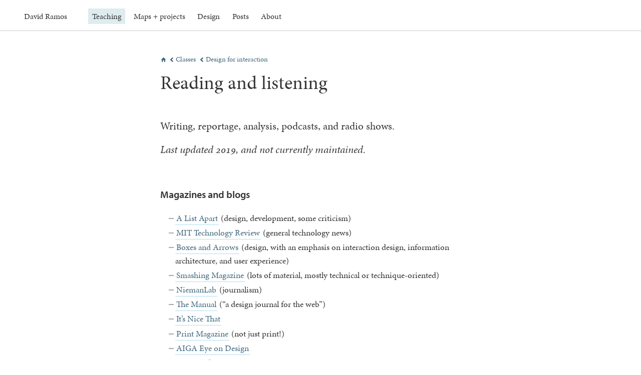

--- FILE ---
content_type: text/html
request_url: http://imaginaryterrain.com.s3-website-us-east-1.amazonaws.com/classes/interaction/reading/
body_size: 7511
content:
<!doctype html>
<html lang="en">
<head>
	<meta charset="utf-8">
	<meta http-equiv="X-UA-Compatible" content="IE=edge,chrome=1">

	
		<title>David Ramos / Reading and listening</title>
	
	
	<meta name="author" content="David Ramos">

	<meta name="viewport" content="width=device-width,initial-scale=1">
	<link rel="stylesheet" href="/v3/css/style.css">
	<link rel="stylesheet" href="/v3/fonts/ss-standard.css">
	<link rel="stylesheet" href="/v3/fonts/ss-social.css">
	<script src="https://code.jquery.com/jquery-3.2.1.min.js"></script>

	<!-- typekit -->
	<script type="text/javascript" src="https://use.typekit.com/ecb5ajb.js"></script>
	<script type="text/javascript">try{Typekit.load();}catch(e){}</script>

	

</head>

<body class="t_standard  ">

	<div id="skip">
		<a href="#content">skip to content</a>
	</div>
	
	
	<nav class="global">
		<ul class="global__bd" id="global__bd">
			<li class="navlinkhome"><a href="/">David Ramos</a></li>
			<li class=" navlinkactive "><a href="/classes">Teaching</a></li>
			<li class=" navlink "><a href="/projects">Maps + projects</a></li>
			<li class=" navlink "><a href="/portfolio">Design</a></li>
			<li class=" navlink "><a href="/c">Posts</a></li>
			<li class=" navlink "><a href="/about">About</a></li>
			<li class="navlinkhideshow" id="global__show"><a href="#">show menu</a></li>
			<li class="navlinkhideshow" id="global__hide"><a href="#">hide menu</a></li>
		</ul>
	</nav>
	




<main id="content">

<header>
	 
<nav class="mini-nav">

	<a href="/" class="mini-nav__link">
		<i class="ss-icon ss-standard mini-nav__icon">&#x2302;</i>
	</a>

	
	
	
	

	
	

	
	
	
	
	
	<a href="../../" class="mini-nav__link">
		<i class="ss-icon ss-standard mini-nav__icon">&#x25C5;</i>
		Classes
	</a>
	

	<a href="../" class="mini-nav__link">
		<i class="ss-icon ss-standard mini-nav__icon">&#x25C5;</i>
		Design for interaction
	</a>

</nav>
 
	<h1>
		
			Reading and listening
		
	</h1>
</header>

<p class="intro">Writing, reportage, analysis, podcasts, and radio shows.</p>

<p class="intro">
<em>Last updated 2019, and not currently maintained.</em>
</p>

<h3 id="magazines-and-blogs">Magazines and blogs</h3>

<ul>
  <li><a href="http://www.alistapart.com">A List Apart</a> (design, development, some criticism)</li>
  <li><a href="http://www.technologyreview.com">MIT Technology Review</a> (general technology news)</li>
  <li><a href="http://boxesandarrows.com">Boxes and Arrows</a> (design, with an emphasis on interaction design, information architecture, and user experience)</li>
  <li><a href="http://www.smashingmagazine.com">Smashing Magazine</a> (lots of material, mostly technical or technique-oriented)</li>
  <li><a href="http://www.niemanlab.org">NiemanLab</a> (journalism)</li>
  <li><a href="https://themanual.org/read">The Manual</a> (“a design journal for the web”)</li>
  <li><a href="https://www.itsnicethat.com">It&rsquo;s Nice That</a></li>
  <li><a href="http://www.printmag.com">Print Magazine</a> (not just print!)</li>
  <li><a href="https://eyeondesign.aiga.org">AIGA Eye on Design</a></li>
  <li><a href="https://designobserver.com">Design Observer</a></li>
  <li><a href="https://www.reddit.com/r/webdev/">r/webdev</a></li>
  <li><a href="https://www.designernews.co">Designer News</a></li>
</ul>

<h3 id="radiopodcasts">Radio/podcasts</h3>

<ul>
  <li><a href="http://99percentinvisible.org">99% Invisible</a> (radio series about design, by Roman Mars)</li>
  <li><a href="https://gimletmedia.com/show/reply-all/">Reply All</a> (podcast by PJ Vogt and Alex Goldman)</li>
  <li><a href="http://www.wnyc.org/shows/notetoself/">Note to Self</a> (podcast and radio show by Manoush Zomorodi)</li>
  <li><a href="https://workingfile.co">Working File</a> (&ldquo;a podcast about design practice and its relationship to the world&rdquo;)</li>
  <li><a href="http://scratchingthesurface.fm">Scratching the Surface</a> (podcast interviews about “the intersection of criticism and practice for graphic designers,” hosted by Jarrett Fuller)</li>
  <li><a href="http://www.zeldman.com/category/the-big-web-show/">The Big Web Show</a> (podcast by Jeffrey Zeldman; interviews with luminaries)</li>
  <li><a href="http://5by5.tv/webahead">The Web Ahead</a> (podcast by Jen Simmons; shows about web technology)</li>
  <li><a href="http://www.throughprocess.com">Through Process</a> (podcast by Joshua Namdev Hardisty and Mitch Goldstein)</li>
</ul>

<h3 id="designtechnology-writers">Design/technology writers</h3>

<ul>
  <li><a href="http://bobulate.com">Liz Danzico</a></li>
  <li><a href="http://www.zeldman.com">Jeffrey Zeldman</a></li>
  <li><a href="http://frankchimero.com">Frank Chimero</a></li>
  <li><a href="http://www.awalkerinla.com">Alissa Walker</a></li>
  <li><a href="http://ia.net/blog">Information Architects Inc. blog</a></li>
  <li><a href="http://daringfireball.net">John Gruber</a></li>
  <li><a href="http://craigmod.com">Craig Mod</a></li>
  <li><a href="http://www.lukew.com/ff/">Luke Wroblewski</a></li>
  <li><a href="https://www.schneier.com">Bruce Schneier</a> (digital security and privacy)</li>
  <li><a href="http://www.printmag.com/daily-heller/">Daily Heller</a></li>
  <li><a href="https://kottke.org">Kottke.org</a></li>
  <li><a href="http://jasonsantamaria.com">Jason Santa Maria</a></li>
  <li><a href="http://www.zeldman.com">Jeffrey Zeldman</a></li>
  <li><a href="https://rachelandrew.co.uk/archives">Rachel Andrew</a></li>
  <li><a href="https://www.subtraction.com">Subtraction</a></li>
  <li><a href="https://frankchimero.com">Frank Chimero</a></li>
  <li><a href="https://www.nytimes.com/column/zeynep-tufekci">Zeynep Tufekci</a> (technology and privacy)</li>
</ul>


</main>


<!-- main footer -->
<footer class="footer">
	<hr> <!-- this footer contains an HR -->
	<div class="footer__bd">			
		<ul>
			
			
			<li><a href="/newsletter">newsletter signup</a></li>
			<li><a href="mailto:hello@imaginaryterrain.com">hello@imaginaryterrain.com</a></li>
			<li><a href="https://bsky.app/profile/imagineterrain.bsky.social">@imagineterrain.bsky.social</a></li>
			
			
			<li><a href="#top"><i class="ss-icon ss-standard">&#xF500;</i> top</a></li>
		</ul>
	</div>
</footer>

<script type="text/javascript">

	/*
  var _gaq = _gaq || [];
  _gaq.push(['_setAccount', 'UA-599516-8']);
  _gaq.push(['_trackPageview']);

  (function() {
	var ga = document.createElement('script'); ga.type = 'text/javascript'; ga.async = true;
	ga.src = ('https:' == document.location.protocol ? 'https://ssl' : 'http://www') + '.google-analytics.com/ga.js';
	var s = document.getElementsByTagName('script')[0]; s.parentNode.insertBefore(ga, s);
  })();
  */

  /* global navbar -------------------------- */

  /* for small screens, hide global navbar */
 $(document).ready(function() {
	 if ($(window).width() <=700){
		 $('.navlinkhome, .navlinkactive').addClass('global__breadcrumblike');
		 $('.navlink, #global__hide').hide(0);	 // hide LIs w empty class attr	 
		 $('#global__show').show(0);
	 }
 });

 /* show global navbar if clicked */
  $("#global__show a").click(function() {
	  $('.navlinkhome, .navlinkactive').removeClass('global__breadcrumblike');
	  $('.navlink, #global__hide').show(200);
	  $('#global__show').hide(200);
  });

  /* hide global navbar if clicked */
  $("#global__hide a").click(function() {
	  $('.navlinkhome, .navlinkactive').addClass('global__breadcrumblike');
	  $('.navlink, #global__hide').hide(200);
	  $('#global__show').show(200);
  });

</script>










</body>
</html>



--- FILE ---
content_type: text/css
request_url: http://imaginaryterrain.com.s3-website-us-east-1.amazonaws.com/v3/css/style.css
body_size: 48103
content:
article,aside,details,figcaption,figure,footer,header,hgroup,nav,section{display:block}audio,canvas,video{display:inline-block;*display:inline;*zoom:1}audio:not([controls]){display:none}[hidden]{display:none}html{font-size:100%;overflow-y:scroll;-webkit-text-size-adjust:100%;-ms-text-size-adjust:100%}body{margin:0;font-size:13px;line-height:1.5}body,button,input,select,textarea{font-family:sans-serif;color:#222}::-moz-selection{background:#4e729d;color:#fff;text-shadow:none}::selection{background:#4e729d;color:#fff;text-shadow:none}a{color:#00e}a:visited{color:#551a8b}a:hover{color:#06e}a:focus{outline:thin dotted}a:hover,a:active{outline:0}abbr[title]{border-bottom:1px dotted}b,strong{font-weight:bold}dfn{font-style:italic}hr{display:block;height:1px;border:0;border-top:1px solid #ccc;margin:1em 0;padding:0}ins{background:#ff9;color:#000;text-decoration:none}mark{background:#ff0;color:#000;font-style:italic;font-weight:bold}pre,code,kbd,samp{font-family:monospace,monospace;_font-family:"courier new",monospace;font-size:1em}pre{white-space:pre;white-space:pre-wrap;word-wrap:break-word}q{quotes:none}q:before,q:after{content:"";content:none}small{font-size:85%}sub,sup{font-size:75%;line-height:0;position:relative;vertical-align:baseline}sup{top:-0.5em}sub{bottom:-0.25em}dd{margin:0 0 0 40px}nav ul,nav ol{list-style:none;list-style-image:none;margin:0;padding:0}img{border:0;-ms-interpolation-mode:bicubic;vertical-align:middle}svg:not(:root){overflow:hidden}figure{margin:0}form{margin:0}fieldset{border:0;margin:0;padding:0}label{cursor:pointer}legend{border:0;*margin-left:-7px;padding:0}button,input,select,textarea{font-size:100%;margin:0;vertical-align:baseline;*vertical-align:middle}button,input{line-height:normal;*overflow:visible}table button,table input{*overflow:auto}button,input[type=button],input[type=reset],input[type=submit]{cursor:pointer;-webkit-appearance:button}input[type=checkbox],input[type=radio]{box-sizing:border-box}input[type=search]{-webkit-appearance:textfield;-moz-box-sizing:content-box;-webkit-box-sizing:content-box;box-sizing:content-box}input[type=search]::-webkit-search-decoration{-webkit-appearance:none}button::-moz-focus-inner,input::-moz-focus-inner{border:0;padding:0}textarea{overflow:auto;vertical-align:top;resize:vertical}input:invalid,textarea:invalid{background-color:#f0dddd}table{border-collapse:collapse;border-spacing:0}td{vertical-align:top}/*! normalize.css v1.1.3 | MIT License | git.io/normalize */article,aside,details,figcaption,figure,footer,header,hgroup,main,nav,section,summary{display:block}audio,canvas,video{display:inline-block;*display:inline;*zoom:1}audio:not([controls]){display:none;height:0}[hidden]{display:none}html{font-size:100%;-ms-text-size-adjust:100%;-webkit-text-size-adjust:100%}html,button,input,select,textarea{font-family:sans-serif}body{margin:0}a:focus{outline:thin dotted}a:active,a:hover{outline:0}h1{font-size:2em;margin:.67em 0}h2{font-size:1.5em;margin:.83em 0}h3{font-size:1.17em;margin:1em 0}h4{font-size:1em;margin:1.33em 0}h5{font-size:.83em;margin:1.67em 0}h6{font-size:.67em;margin:2.33em 0}abbr[title]{border-bottom:1px dotted}b,strong{font-weight:bold}blockquote{margin:1em 40px}dfn{font-style:italic}hr{-moz-box-sizing:content-box;box-sizing:content-box;height:0}mark{background:#ff0;color:#000}p,pre{margin:1em 0}code,kbd,pre,samp{font-family:monospace,serif;_font-family:"courier new",monospace;font-size:1em}pre{white-space:pre;white-space:pre-wrap;word-wrap:break-word}q{quotes:none}q:before,q:after{content:"";content:none}small{font-size:80%}sub,sup{font-size:75%;line-height:0;position:relative;vertical-align:baseline}sup{top:-0.5em}sub{bottom:-0.25em}dl,menu,ol,ul{margin:1em 0}dd{margin:0 0 0 40px}menu,ol,ul{padding:0 0 0 40px}nav ul,nav ol{list-style:none;list-style-image:none}img{border:0;-ms-interpolation-mode:bicubic}svg:not(:root){overflow:hidden}figure{margin:0}form{margin:0}fieldset{border:1px solid silver;margin:0 2px;padding:.35em .625em .75em}legend{border:0;padding:0;white-space:normal;*margin-left:-7px}button,input,select,textarea{font-size:100%;margin:0;vertical-align:baseline;*vertical-align:middle}button,input{line-height:normal}button,select{text-transform:none}button,html input[type=button],input[type=reset],input[type=submit]{-webkit-appearance:button;cursor:pointer;*overflow:visible}button[disabled],html input[disabled]{cursor:default}input[type=checkbox],input[type=radio]{box-sizing:border-box;padding:0;*height:13px;*width:13px}input[type=search]{-webkit-appearance:textfield;-moz-box-sizing:content-box;-webkit-box-sizing:content-box;box-sizing:content-box}input[type=search]::-webkit-search-cancel-button,input[type=search]::-webkit-search-decoration{-webkit-appearance:none}button::-moz-focus-inner,input::-moz-focus-inner{border:0;padding:0}textarea{overflow:auto;vertical-align:top}table{border-collapse:collapse;border-spacing:0}*{-moz-box-sizing:border-box;-webkit-box-sizing:border-box;box-sizing:border-box}img,object{max-width:100%}body,html{height:100%}dt,dd{margin:0;padding:0}.space{margin-top:7rem !important}.flush{margin-top:0 !important}body{font-family:"minion-pro-1","minion-pro-2",Georgia,"Times New Roman",Times,serif;font-size:17px;line-height:1.7rem;color:#333}a{color:#42697f;text-decoration:none;padding:1px 2px 1px 2px;border-bottom:1px solid #b1d9f0;background:none;-moz-transition:all .2s ease-in;-webkit-transition:all .2s ease-in;transition:all .2s ease-in}a:visited{color:#675b51}a:hover{color:#333;background:#ffa600;border-color:#ffa600;-moz-transition:all .2s ease-in;-webkit-transition:all .2s ease-in;transition:all .2s ease-in}a.noborder{background:none;border:none;color:inherit;-moz-transition:all .2s ease-in;-webkit-transition:all .2s ease-in;transition:all .2s ease-in}a img{background:none;border:none;color:inherit;-moz-transition:all .2s ease-in;-webkit-transition:all .2s ease-in;transition:all .2s ease-in}a.althover{color:#333;border-bottom:none;background:#deecf0;-moz-transition:all .2s ease-in;-webkit-transition:all .2s ease-in;transition:all .2s ease-in}h1{margin-top:1em;margin-bottom:.25em;font-weight:normal;color:#333}h2{margin-top:1em;margin-bottom:.25em;font-weight:normal;color:#333}h3{margin-top:1em;margin-bottom:.25em;font-weight:normal;color:#333}h4{margin-top:1em;margin-bottom:.25em;font-weight:normal;color:#333}h5{margin-top:1em;margin-bottom:.25em;font-weight:normal;color:#333}h6{margin-top:1em;margin-bottom:.25em;font-weight:normal;color:#333}h1{font-family:"minion-pro-1","minion-pro-2",Georgia,"Times New Roman",Times,serif;font-size:1.75em;line-height:1.25em;margin:1em 0 0 0;padding:0;font-feature-settings:"liga","onum";font-variant:common-ligatures,oldstyle-nums}@media(min-width: 540px){h1{font-size:2.25em;margin-top:1.5em;margin-bottom:3rem}}.tlevel_section>main h1,.sectionhed{font-size:3.5rem;line-height:1em;display:inline-block;margin:1em 0 .5em 0;color:#666}.stripehed h1{font-size:3.5rem;line-height:1em;display:inline-block;margin:1em 0 .5em 0;color:#666;padding-bottom:22px;background:url("../img/stripes.png") 0 62px repeat-x}.deck{font-size:1em;margin:.25em 0 .25em 3px;padding-left:0}.deck a{background:none;border:none;border-bottom:1px solid #eee;border-radius:0;display:inline-block}.deck a:hover{color:#333;background:#ffa600;border-color:#ffa600;-moz-transition:all .2s ease-in;-webkit-transition:all .2s ease-in;transition:all .2s ease-in;border-radius:3px}.deck a:hover i{-moz-transition:all .2s ease-in;-webkit-transition:all .2s ease-in;transition:all .2s ease-in;color:#000}.has_meta{margin-bottom:.5rem}.meta{margin-top:0;margin-bottom:3rem}hr.divider{padding-top:1em;margin:2em 0 3em 0;background:url("../img/stripes.png") 0 -25px repeat-x;border:none;clear:both}hr.air{margin-top:6em !important;margin-bottom:4em !important}h2{font-size:1.55rem;line-height:1.25em;font-family:"minion-pro-1","minion-pro-2",Georgia,"Times New Roman",Times,serif;padding-top:25px;margin:3em 0 1em 0;background:url("../img/stripes.png") 0 -25px repeat-x;clear:both;font-feature-settings:"liga","onum";font-variant:common-ligatures,oldstyle-nums}h2.alt{font-size:17px;font-family:"minion-pro-1","minion-pro-2",Georgia,"Times New Roman",Times,serif;padding-top:25px;margin:4em 0 .5em 0;background:url("../img/stripes.png") 0 -25px repeat-x;clear:both;font-feature-settings:"liga","onum";font-variant:common-ligatures,oldstyle-nums}h2.space{margin-top:8em}h3{margin:3em 0 1em 0;font-size:1.25rem;line-height:1.4em;font-family:"myriad-pro-1","myriad-pro-2","Helvetica Neue",Helvetica,"Lucida Grande",Verdana,Arial,sans-serif;font-weight:600;clear:both}figure+h3{margin-top:4em}h2.alt+h3{margin-top:0}h3.alt{margin:3em 0 1em 0;font-size:17px;font-family:"myriad-pro-1","myriad-pro-2","Helvetica Neue",Helvetica,"Lucida Grande",Verdana,Arial,sans-serif;font-weight:600;clear:both}.divider{padding-top:1.5em;margin:0 0 1em 0;background:url("../img/stripes.png") 0 -25px repeat-x;clear:both}.divider--tight{padding-top:1.5em;margin:0 0 1em 0;background:url("../img/stripes.png") 0 -25px repeat-x;clear:both}.subdivision{margin-top:3em;padding-top:1em;border-top:1px solid #ddd}h4{margin:3em 0 1em 0em;line-height:.9em;font-family:"myriad-pro-1","myriad-pro-2","Helvetica Neue",Helvetica,"Lucida Grande",Verdana,Arial,sans-serif;font-weight:normal;font-weight:400;font-size:.75rem;letter-spacing:.1em;text-transform:uppercase;line-height:1.5em;font-weight:bold;font-weight:600}h5{line-height:.9em;font-family:"myriad-pro-1","myriad-pro-2","Helvetica Neue",Helvetica,"Lucida Grande",Verdana,Arial,sans-serif;font-weight:normal;font-weight:400;font-size:.75rem;letter-spacing:.1em;text-transform:uppercase;line-height:1.5em;font-weight:bold;font-weight:600;font-size:1rem;text-transform:none;letter-spacing:0;font-style:italic}h6{font-size:1rem;line-height:1.25em;margin:.5em 0;font-feature-settings:"liga","onum";font-variant:common-ligatures,oldstyle-nums}h2:first-child{margin-top:0}h3:first-child{margin-top:0}h4:first-child{margin-top:0}h5:first-child{margin-top:0}h6:first-child{margin-top:0}h1 a,h1 a:visited{background:none;border:none;color:inherit;-moz-transition:all .2s ease-in;-webkit-transition:all .2s ease-in;transition:all .2s ease-in}h1 a:hover{color:#333;background:#ffa600;border-color:#ffa600;-moz-transition:all .2s ease-in;-webkit-transition:all .2s ease-in;transition:all .2s ease-in}h2 a,h2 a:visited{background:none;border:none;color:inherit;-moz-transition:all .2s ease-in;-webkit-transition:all .2s ease-in;transition:all .2s ease-in}h2 a:hover{color:#333;background:#ffa600;border-color:#ffa600;-moz-transition:all .2s ease-in;-webkit-transition:all .2s ease-in;transition:all .2s ease-in}h3 a,h3 a:visited{background:none;border:none;color:inherit;-moz-transition:all .2s ease-in;-webkit-transition:all .2s ease-in;transition:all .2s ease-in}h3 a:hover{color:#333;background:#ffa600;border-color:#ffa600;-moz-transition:all .2s ease-in;-webkit-transition:all .2s ease-in;transition:all .2s ease-in}h4 a,h4 a:visited{background:none;border:none;color:inherit;-moz-transition:all .2s ease-in;-webkit-transition:all .2s ease-in;transition:all .2s ease-in}h4 a:hover{color:#333;background:#ffa600;border-color:#ffa600;-moz-transition:all .2s ease-in;-webkit-transition:all .2s ease-in;transition:all .2s ease-in}h5 a,h5 a:visited{background:none;border:none;color:inherit;-moz-transition:all .2s ease-in;-webkit-transition:all .2s ease-in;transition:all .2s ease-in}h5 a:hover{color:#333;background:#ffa600;border-color:#ffa600;-moz-transition:all .2s ease-in;-webkit-transition:all .2s ease-in;transition:all .2s ease-in}h6 a,h6 a:visited{background:none;border:none;color:inherit;-moz-transition:all .2s ease-in;-webkit-transition:all .2s ease-in;transition:all .2s ease-in}h6 a:hover{color:#333;background:#ffa600;border-color:#ffa600;-moz-transition:all .2s ease-in;-webkit-transition:all .2s ease-in;transition:all .2s ease-in}p.subhead a,p.subhead a:visited{background:none;border:none;color:inherit;-moz-transition:all .2s ease-in;-webkit-transition:all .2s ease-in;transition:all .2s ease-in}p.subhead a:hover{color:#333;background:#ffa600;border-color:#ffa600;-moz-transition:all .2s ease-in;-webkit-transition:all .2s ease-in;transition:all .2s ease-in}.teaser{color:#666;margin-top:3rem}.kicker{color:#666;margin-top:-2.75rem;margin-bottom:3rem}.kicker-tight{color:#666;margin-top:-2.75rem;margin-bottom:1rem}.kicker-b{padding-top:5em;margin-bottom:.5em}.kicker-b+h3{margin-top:0;margin-bottom:1.5em}.subhed{margin-top:1em;margin-bottom:.125em;font-family:"myriad-pro-1","myriad-pro-2","Helvetica Neue",Helvetica,"Lucida Grande",Verdana,Arial,sans-serif;font-weight:bold;font-weight:600;font-size:1.2em;color:#666}p{margin:0 0 .75em 0;text-indent:0;font-feature-settings:"liga","onum";font-variant:common-ligatures,oldstyle-nums}h2+p{margin-top:0}.space-top{padding-top:1.5em !important}.space-below{padding-bottom:6em !important}.air-top{margin-top:10em !important}blockquote{clear:both;margin:1.5em 2em 1.5em 2em;padding:.75em 1.5em 0 1em;background:#e0eeef;border:1px solid #d3ddde;font-feature-settings:"liga","onum";font-variant:common-ligatures,oldstyle-nums}pre{clear:both;margin:1.5em 2em 1.5em 2em;padding:.75em 1.5em 1em 1em;font-size:1em;line-height:1em;font-family:"Andale Mono",Monaco,"Courier New",Courier,monospace;background:#d3f2ff;border:1px solid #99dcf5}code{border:1px solid #99dcf5;padding:.2em;font-size:.85em;font-family:"Andale Mono",Monaco,"Courier New",Courier,monospace;background:#d3f2ff}pre>code{margin:0;padding:0;border:none}em,cite{font-style:italic}i,b{font-weight:normal;font-style:normal}hr{clear:both;margin:1em 0 2em 0;border:1px solid #eee}.contrast{font-size:.95rem;line-height:1.5em;font-family:"myriad-pro-1","myriad-pro-2","Helvetica Neue",Helvetica,"Lucida Grande",Verdana,Arial,sans-serif;font-weight:400}.center{text-align:center}.generousgraf{text-align:center;margin-top:4em;margin-bottom:4em}.verygenerousgraf{text-align:center;margin-top:6em;margin-bottom:6em}main ul{margin:.25em 0 .5em 0;padding:0 0 0 1em}main ul li{list-style-type:none;background-image:url("../img/list.png");background-repeat:no-repeat;background-position:0 13px;padding-left:13px;font-feature-settings:"liga","onum";font-variant:common-ligatures,oldstyle-nums}main ul li+li{margin-top:.125em}main ul ul{margin:0 0 .25em .25em}main ul ul li{list-style-type:none}ol li{font-feature-settings:"liga","onum";font-variant:common-ligatures,oldstyle-nums}main .tablelike,main .tablelike-container ul{padding:0}main .tablelike li,main .tablelike-container ul li{padding:.5em 1em .5em 0;border-top:1px solid #eee;list-style-type:none;background-image:none}main .tablelike a,main .tablelike-container ul a{border:none}small{font-size:.85rem !important;line-height:1.5em}.intro{font-size:1.25em;line-height:1.5em}.sc{letter-spacing:.1em;text-transform:uppercase;font-variant-caps:all-small-caps;-moz-font-feature-settings:"c2sc","smcp","onum";-webkit-font-feature-settings:"c2sc","smcp","onum";font-feature-settings:"c2sc","smcp","onum"}b{letter-spacing:.1em;text-transform:uppercase;font-variant-caps:all-small-caps;-moz-font-feature-settings:"c2sc","smcp","onum";-webkit-font-feature-settings:"c2sc","smcp","onum";font-feature-settings:"c2sc","smcp","onum"}strong{font-weight:bold;font-weight:500;letter-spacing:.1em;text-transform:uppercase;font-variant-caps:all-small-caps;-moz-font-feature-settings:"c2sc","smcp","onum";-webkit-font-feature-settings:"c2sc","smcp","onum";font-feature-settings:"c2sc","smcp","onum"}.inline_hed{font-family:"myriad-pro-1","myriad-pro-2","Helvetica Neue",Helvetica,"Lucida Grande",Verdana,Arial,sans-serif;font-weight:600;font-size:.75em;letter-spacing:.1em;text-transform:uppercase}p.alt{font-style:italic}.ss-icon{font-size:.9em;position:relative;top:3px}.subdued{color:#99c3cf}.quiet{color:#999}.icon-link{font-size:.6em;top:0}.icon-more{padding-left:.5em;padding-right:.35em}.plaintext{display:none}.caption{margin-bottom:2em;font-style:italic;font-size:.9em;line-height:1.25em}.caption--narrow{max-width:500px}.pointer{position:relative;top:1px}.mini-intro{max-width:650px;margin-bottom:2em}.description-attributes{padding:0}.description-attributes li{display:inline-block;margin:0 3px 3px 0;padding:0px 4px;border-radius:3px;background:#ebebeb;font-size:.85em}.bubble{background-color:#f3f5f5;padding:0 6px;color:#444;border-radius:3px;border:none;border:1px solid #e5e9e9}table{margin-top:2em;margin-bottom:2em}tr{border-top:1px solid #ccc}td{padding:.25em 1em .25em 0}.expanded_table{width:100%}.expanded_table td{padding:.5em 1em .75em 0}.expanded_table h4{padding:3em 0 0 0}.expanded_table thead{font-size:.75rem;line-height:1.25em;font-family:"myriad-pro-1","myriad-pro-2","Helvetica Neue",Helvetica,"Lucida Grande",Verdana,Arial,sans-serif}.expanded_table .noborder{border:none}.buttonlike{background-color:#d3ddde;padding:1px 5px;color:#444;border-radius:3px;border:none}.buttonlike:hover{color:#333;background:#ffa600;border-color:#ffa600;-moz-transition:all .2s ease-in;-webkit-transition:all .2s ease-in;transition:all .2s ease-in}.buttonlike.right{text-align:right}.bigbutton{background-color:#fff;padding:12px 18px;color:#000;border-radius:7px;border:1px solid #ccc;box-shadow:1px 1px 6px rgba(0,0,0,.1)}.see_more{text-align:center;margin-top:4em;margin-bottom:4em}.see_more h6{padding:0 0 1em 0;font-size:1.25rem;letter-spacing:.1em;text-transform:uppercase;font-variant-caps:all-small-caps;-moz-font-feature-settings:"c2sc","smcp","onum";-webkit-font-feature-settings:"c2sc","smcp","onum";font-feature-settings:"c2sc","smcp","onum"}.pointers{padding:2em 0}.shadow{border:1px solid #eee;box-shadow:1px 1px 6px rgba(0,0,0,.2)}.holding{border:1px solid #eee}.fig_fullwidth{margin-top:2em;margin-bottom:2em}.fig_fullwidth img,.fig_fullwidth iframe{width:100%;object-fit:fill}.fig_fullwidth figcaption{padding-left:1em}.fig_wide{margin-top:2em;margin-bottom:2em}.fig_text,.tags{margin-top:2em;margin-bottom:2em}.fig_base{margin-top:2em;margin-bottom:2em}.fig_tight{margin-top:0;margin-bottom:1em}.fig--space{margin-top:8em;margin-bottom:4em}.fig--topspace{margin-top:4em}.fig--moretopspace{margin-top:8em}.fig--bottomspace{margin-bottom:4em}.fig--morebottomspace{margin-top:8em}.fig--somespace{margin-top:6em;margin-bottom:3em}figcaption{padding-top:.75rem}figcaption p{font-style:normal;font-size:.85em;line-height:1.5em;color:#666}figcaption em,figcaption i{font-style:normal}.sec_box{margin-top:3em;margin-bottom:4em;padding:1.25em 1em 1em 1em;border:1px solid #eee;border-top:4px solid #eee;background:#fafafa}.supplement{margin-top:3em;margin-bottom:3em;padding:1.25em 1em 1em 1em;border:1px solid #eee;border-left:4px solid #eee;background:#fafafa}.aside_minimal{margin-top:3em;margin-bottom:3em;padding:1.25em 1em 1em 1em;border:1px solid #eee;border-left:4px solid #eee;background:none}.supplement_contrast{margin-top:3em;margin-bottom:3em;padding:1.25em 1em 1em 1em;border:1px solid #bbe9e5;border-left:4px solid #bbe9e5;background:#e6fcfa}.dl-detail{margin-top:1em;margin-bottom:2em;zoom:1}.dl-detail:before{content:"";display:table}.dl-detail:after{content:"";display:table;clear:both}.dl-detail dt{float:left;width:25%;padding:.5rem 0 .5rem 0;border-top:1px solid #ccc;line-height:.9em;font-family:"myriad-pro-1","myriad-pro-2","Helvetica Neue",Helvetica,"Lucida Grande",Verdana,Arial,sans-serif;font-weight:normal;font-weight:400;font-size:.75rem;letter-spacing:.1em;text-transform:uppercase;line-height:1.5em}.dl-detail dd{float:left;width:75%;padding:.5rem 0 .5rem .75rem;border-top:1px solid #ccc;border-left:1px solid #ccc;font-size:.85rem !important;line-height:1.5em}.portfolio-list .preview{float:left;width:50%;padding:0 .3335em 0 0;margin:0 0 .667em 0}@media(max-width: 540px){.portfolio-list .preview:nth-child(2n){padding-left:.3335em;padding-right:0}}.portfolio-list .preview h6{margin:0}.portfolio-list .preview i{font-size:.66rem}.portfolio-list .preview p{margin:.25em 0 0 0;font-size:.66em;line-height:1.5em}.portfolio-list .preview .teaser{margin:0;line-height:1.25em}.portfolio-list .preview .preview__image{margin:0 0 .25em 0;padding:0;max-height:160px;overflow:hidden}.portfolio-list .preview img{border:1px solid #f3f5f5}.portfolio-list .preview a{height:12em;display:block;padding:0;border:none;overflow:hidden;color:#333}.portfolio-list .preview a:hover{background:#ffca66;-moz-transition:all .2s ease-in;-webkit-transition:all .2s ease-in;transition:all .2s ease-in}.portfolio-list .preview a:hover img{opacity:.55;border-bottom:1px solid #ffca66}@media(min-width: 540px)and (max-width: 700px){.portfolio-list .preview{width:33.333%;padding:0 .667em 0 0}.portfolio-list .preview h6,.portfolio-list .preview .dateline{display:inline-block}.portfolio-list .preview a{height:12em}}@media(min-width: 700px){.portfolio-list .preview{width:25%;padding:0 .667em 0 0}.portfolio-list .preview h6,.portfolio-list .preview .dateline{display:inline-block}.portfolio-list .preview a{height:12em}}@media(min-width: 700px){.portfolio-list-teasers .preview a{height:14em}}.post-preview a{display:block;padding:.5em 0;border:none;color:#666;border-top:1px solid #eee;zoom:1}.post-preview a:before{content:"";display:table}.post-preview a:after{content:"";display:table;clear:both}.post-preview a:hover{background:#ffca66;-moz-transition:all .2s ease-in;-webkit-transition:all .2s ease-in;transition:all .2s ease-in}.post-preview a:hover img{opacity:.55}.post-preview h6{font-size:1.25rem;line-height:1.125em;margin:0}.post-preview i{font-size:.6em;font-family:"myriad-pro-1","myriad-pro-2","Helvetica Neue",Helvetica,"Lucida Grande",Verdana,Arial,sans-serif;font-weight:lighter;font-weight:400;color:#666}.post-preview p{font-size:.85rem !important;line-height:1.5em}.post-preview__hd{width:40%;float:left;padding-right:.5em}.post-preview__bd{width:60%;float:left}.post-preview--wide{padding:1.5em 0 1em 0}.post-preview--wide .post-preview__hd{width:100%;clear:both;padding:0 0 .5em 0}.post-preview--wide .post-preview__bd{width:100%;clear:both}.post-preview--words .post-preview__hd{display:none}.post-preview--words .post-preview__bd{padding:.75em 0 .5em 0;width:100%;clear:both}.compact-list a{display:block;padding:.5em 0;overflow:hidden;color:#333;border:none;border-top:1px solid #eee}.compact-list a:hover{background:#ffca66;-moz-transition:all .2s ease-in;-webkit-transition:all .2s ease-in;transition:all .2s ease-in}.compact-list a:hover img{opacity:.55}.compact-list .preview{width:100%}.compact-list .preview__image{width:4em;margin:0 .5em .5em 0;float:left}.compact-list h6{line-height:1.2em;margin:0 0 0 0}.compact-list p,.compact-list i{font-size:.66rem;line-height:1em}.grid_list{margin-top:1em;margin-bottom:.5em;display:grid;grid-template-columns:repeat(2, 1fr);grid-gap:1rem}@media(min-width: 700px){.grid_list{grid-template-columns:repeat(3, 1fr)}}.grid_list a{display:block;padding:0 0 .5em 0;color:#666;border:1px solid #eee;height:100%}.grid_list a:hover{background:#ffca66;-moz-transition:all .2s ease-in;-webkit-transition:all .2s ease-in;transition:all .2s ease-in}.grid_list a:hover img{opacity:.55}.grid_list h6{font-size:1rem;margin:0;font-family:"myriad-pro-1","myriad-pro-2","Helvetica Neue",Helvetica,"Lucida Grande",Verdana,Arial,sans-serif;font-weight:bold;font-weight:400;padding:0 .5em}@media(min-width: 700px){.grid_list h6{font-size:1rem;line-height:1.125em}}.grid_list_wide{display:grid;grid-template-columns:repeat(2, 1fr);grid-gap:1rem;margin-bottom:4rem}@media(min-width: 700px){.grid_list_wide{grid-template-columns:repeat(3, 1fr);grid-gap:1.5rem}}@media(min-width: 960px){.grid_list_wide{grid-template-columns:repeat(4, 1fr)}}.grid_list_wide .preview h6{margin:0}.grid_list_wide .preview i{font-size:.66rem}.grid_list_wide .preview p{margin:.25em 0 0 0;font-size:.66em;line-height:1.5em}.grid_list_wide .preview .teaser{margin:0;line-height:1.25em}.grid_list_wide .preview .preview__image{margin:0 0 1em 0;padding:0}.grid_list_wide .preview img{border:1px solid #f3f5f5}.grid_list_wide .preview a{height:18em;display:block;padding:0;border:none;overflow:hidden;color:#333}.grid_list_wide .preview a:hover{background:#ffca66;-moz-transition:all .2s ease-in;-webkit-transition:all .2s ease-in;transition:all .2s ease-in}.grid_list_wide .preview a:hover img{opacity:.55;border-bottom:1px solid #ffca66}.toc{margin-top:3em;margin-bottom:3em;zoom:1}.toc:before{content:"";display:table}.toc:after{content:"";display:table;clear:both}.toc h6{float:left;width:25%;margin:0;padding-top:.5em;color:#666}.toc ul{float:right;width:75%}.toc .toc__more{display:block;clear:both;margin-top:.5em;padding-left:calc(25% + 2em);border:none;border-top:1px solid #eee}.toc .toc__more:hover{color:#333;border-bottom:none;background:#deecf0;-moz-transition:all .2s ease-in;-webkit-transition:all .2s ease-in;transition:all .2s ease-in}.toc__category{zoom:1;margin-top:.5em;border-top:1px solid #eee}.toc__category:before{content:"";display:table}.toc__category:after{content:"";display:table;clear:both}.toc-cards{display:grid;grid-template-columns:repeat(auto-fill, minmax(250px, 1fr));grid-column-gap:1rem;margin-top:2rem;margin-bottom:2rem}.toc-card{margin-top:1rem;padding-bottom:1rem;zoom:1;background:#fcfcfc;border:1px solid #f2f2f2}.toc-card:before{content:"";display:table}.toc-card:after{content:"";display:table;clear:both}.toc-card h5{padding:1rem 1rem 0 1rem;border-top:1px solid #ccc}.toc-card h5 a{padding:0}.toc-card h6{letter-spacing:.1em;text-transform:uppercase;font-variant-caps:all-small-caps;-moz-font-feature-settings:"c2sc","smcp","onum";-webkit-font-feature-settings:"c2sc","smcp","onum";font-feature-settings:"c2sc","smcp","onum"}.toc-card ul{padding-left:0}.toc-card .toc-card__more{display:block;padding:0 1rem 0 1rem}.toc-card a{border:none}.toc-card__category{zoom:1;margin-top:.75em;padding:0 1rem 0 1rem}.toc-card__category:before{content:"";display:table}.toc-card__category:after{content:"";display:table;clear:both}.footer__bd{padding-top:.5em;background:url("../img/stripes.png") 0 -25px repeat-x}.footer hr{display:none}.class-microsite .mini-nav+h1{margin-bottom:0}.class-microsite .main-header{padding-bottom:3em}.major-s{padding-top:4em}.cb-day a{display:block;margin:0;padding:.25em 0 .4em 0;border:none;border-top:1px solid #ccc;color:#333}@media(min-width: 700px){.cb-day a{display:grid;grid-template-columns:1fr 1fr 1fr}}.cb-day .alt{line-height:1.125em}.cb-date{grid-column:1/2}.cb-date p{display:inline}@media(min-width: 700px){.cb-date p{display:block}}.cb-date__date{padding-right:1rem;margin:0;font-weight:normal}.cb-date__day{padding-right:.25rem;font-family:"myriad-pro-1","myriad-pro-2","Helvetica Neue",Helvetica,"Lucida Grande",Verdana,Arial,sans-serif;font-size:.8em}.cb-date__class{margin-top:.75rem;font-family:"myriad-pro-1","myriad-pro-2","Helvetica Neue",Helvetica,"Lucida Grande",Verdana,Arial,sans-serif;font-size:.8em}.cb-date__detail{margin-top:.75rem;margin-left:.35rem;font-family:"myriad-pro-1","myriad-pro-2","Helvetica Neue",Helvetica,"Lucida Grande",Verdana,Arial,sans-serif;font-size:.8em}.cb-desc{grid-column:2/-1;padding-top:.125rem}.cb-desc h3,.cb-desc p{margin:0 0 .25rem 0}.cb-more{font-size:.85rem !important;line-height:1.5em}.cb-day--current{background-color:#d3f2ff}.cb-day--holiday{background-color:#f3f5f5}.cb-fullday{margin:2em 0 4em 0;border:1px solid #d3ddde}.cb-fullday__bd{padding:1.5rem 2rem 3rem 2rem}.cb-hed .cb-date{padding-top:15px;background:url("../img/stripes.png") 0 -25px repeat-x;border-bottom:1px solid #d3ddde}.cb-hed p{margin:0;display:inline-block;height:1.75rem;margin-top:0}.cb-hed .cb-date__date{padding-left:.75em}.cb-hed .cb-date__date,.cb-hed .cb-date__day{padding-right:.75rem;border-right:1px solid #d3ddde}.cb-hed .cb-date__day,.cb-hed .cb-date__class{padding-left:.25rem;line-height:1.75rem}.cb-hed .cb-back{float:right;margin-top:.25rem;padding-right:.75em;font-size:.85rem !important;line-height:1.5em}.cb-hed h3{margin:1em 0 1em 0}.cb-fullday--holiday{background-color:#f3f5f5;padding-bottom:2em}.cb-fullday--holiday h3{color:#666;padding:0 1em}.cb-fullday--holiday>p{padding:0 1em}.t_standard>main{padding:0 1em 3em 1em}.t_standard>main .previews{margin-top:1em;zoom:1}.t_standard>main .previews:before{content:"";display:table}.t_standard>main .previews:after{content:"";display:table;clear:both}.t_standard>main .previews--topspace{margin-top:2em;zoom:1}.t_standard>main .previews--topspace:before{content:"";display:table}.t_standard>main .previews--topspace:after{content:"";display:table;clear:both}.t_standard>main .col_content{margin-top:2em;zoom:1}.t_standard>main .col_content:before{content:"";display:table}.t_standard>main .col_content:after{content:"";display:table;clear:both}@media(min-width: 540px){.t_standard>main h1,.t_standard>main h2,.t_standard>main h3,.t_standard>main h4,.t_standard>main h5,.t_standard>main h6,.t_standard>main p,.t_standard>main blockquote,.t_standard>main ol,.t_standard>main ul,.t_standard>main dl,.t_standard>main nav,.t_standard>main header,.t_standard>main pre,.t_standard>main .intro_wrapper,.t_standard>main .supplement,.t_standard>main .aside_minimal,.t_standard>main .supplement_contrast,.t_standard>main .toc,.t_standard>main .toc-cards,.t_standard>main .divider{max-width:40rem;margin-left:auto;margin-right:auto}.t_standard>main .fig_wide{max-width:1200px;margin-left:auto;margin-right:auto}.t_standard>main .fig_text,.t_standard>main .tags{max-width:40rem;margin-left:auto;margin-right:auto}.t_standard>main .col_content{max-width:40rem;margin-left:auto;margin-right:auto}.t_standard>main .previews{max-width:40rem;margin-left:auto;margin-right:auto}}.t_standard>.main--tighter{padding-bottom:1em}@media(min-width: 540px){.t_standard .footer__bd{max-width:40rem;margin-left:auto;margin-right:auto}}.t_wide>main{padding:0 1em 3em 1em}.t_wide>main .previews{margin-top:3em;zoom:1}.t_wide>main .previews:before{content:"";display:table}.t_wide>main .previews:after{content:"";display:table;clear:both}.t_wide>main .previews--topspace{margin-top:2em;zoom:1}.t_wide>main .previews--topspace:before{content:"";display:table}.t_wide>main .previews--topspace:after{content:"";display:table;clear:both}.t_wide>main .col_content{margin-top:2em;zoom:1}.t_wide>main .col_content:before{content:"";display:table}.t_wide>main .col_content:after{content:"";display:table;clear:both}@media(min-width: 700px){.t_wide>main h1,.t_wide>main h2,.t_wide>main h3,.t_wide>main h4,.t_wide>main h5,.t_wide>main h6,.t_wide>main p,.t_wide>main blockquote,.t_wide>main ol,.t_wide>main ul,.t_wide>main dl,.t_wide>main nav,.t_wide>main pre,.t_wide>main .intro_wrapper,.t_wide>main .supplement,.t_wide>main .aside_minimal,.t_wide>main .supplement_contrast,.t_wide>main .toc,.t_wide>main .toc-cards,.t_wide>main .divider{max-width:60rem;margin-left:auto;margin-right:auto}.t_wide>main .fig_wide{max-width:1200px;margin-left:auto;margin-right:auto}.t_wide>main .fig_text,.t_wide>main .tags{max-width:60rem;margin-left:auto;margin-right:auto}.t_wide>main .previews{max-width:60rem;margin-left:auto;margin-right:auto}.t_wide>main .col_content{max-width:60rem;margin-left:auto;margin-right:auto}.t_wide>main .intro{width:75%;margin-right:25%}}.t_wide>.main--tighter{padding-bottom:1em}.t_wide header{max-width:60rem;margin-left:auto;margin-right:auto}@media(min-width: 540px){.t_wide .footer__bd{max-width:60rem;margin-left:auto;margin-right:auto}}.t_grid>main{max-width:800px;margin:0 auto;padding:0 1em 4em 1em}@supports(display: grid){.t_grid>main{max-width:100%;padding:0 0 4em 0;display:grid;grid-template-columns:minmax(1em, auto) repeat(15, minmax(10px, 80px)) minmax(1em, auto)}}.t_grid>main>section,.t_grid>main header,.t_grid>main .footnotes,.t_grid>main .fig_base{grid-column:2/17}.t_grid>main .fig_wide,.t_grid>main .sec_wide{grid-column:2/17}.t_grid>main .fullwidth_wrapper{grid-column:1/-1}.t_grid>main .fullwidth_wrapper figcaption{padding-left:2rem;padding-right:2rem}.t_grid>main .local-nav-boxed{grid-column:2/17;max-width:640px}@media(min-width: 700px){.t_grid>main>section,.t_grid>main header,.t_grid>main .footnotes,.t_grid>main .fig_base{grid-column:6/17}.t_grid>main .local-nav-boxed{grid-column:2/5;grid-row:3;margin-top:0}}@media(min-width: 960px){.t_grid>main>section,.t_grid>main header,.t_grid>main .footnotes,.t_grid>main .fig_base{grid-column:6/14}}.t_grid>footer{display:grid;grid-template-columns:minmax(1em, auto) repeat(15, minmax(10px, 80px)) minmax(1em, auto);padding:0 0 2em 0}.t_grid>footer hr{display:block;margin:0;padding:0;padding-top:.75em;background:url("/v3/img/stripes.png") 0 -25px repeat-x}.t_grid>footer .footer__bd{padding-top:0;background:none}.t_grid>footer hr,.t_grid>footer .footer__bd{grid-column:2/17}@media(min-width: 700px){.t_grid>footer hr,.t_grid>footer .footer__bd{grid-column:6/17}}@media(min-width: 960px){.t_grid>footer hr,.t_grid>footer .footer__bd{grid-column:6/14}}.t_grid>.footer--wide .footer__bd,.t_grid>.footer--wide hr{grid-column:2/17}@media(min-width: 700px){.t_grid>.footer--wide .footer__bd,.t_grid>.footer--wide hr{grid-column:2/17}}@media(min-width: 960px){.t_grid>.footer--wide .footer__bd,.t_grid>.footer--wide hr{grid-column:2/17}}.t_grid>main>.list_hed{grid-column:2/17}.t_grid>main>.list_items{grid-column:2/17;margin-top:1em}.t_grid>main>.list_categories{grid-column:2/17;margin-top:3em}@media(min-width: 700px){.t_grid>main>.list_items{grid-column:2/11}.t_grid>main>.list_categories{grid-column:12/17;margin-top:1em}}@media(min-width: 960px){.t_grid>main>.list_items{grid-column:2/12}.t_grid>main>.list_categories{grid-column:13/17;margin-top:1em}}.t_grid12>main{max-width:800px;margin:0 auto;padding:0 1em 4em 1em}@supports(display: grid){.t_grid12>main{max-width:100%;padding:0 0 4em 0;display:grid;grid-template-columns:minmax(0, 1fr) repeat(12, minmax(5px, 92px)) minmax(0, 1fr);grid-gap:1rem}}.t_grid12>main>section,.t_grid12>main header,.t_grid12>main .footnotes{grid-column:2/-2}.t_grid12>main .fig_wide,.t_grid12>main .sec_wide{grid-column:2/14}.t_grid12>main .fig_fullwidth,.t_grid12>main .sec_fullwidth{grid-column:1/-1}.t_grid12>main .fig_fullwidth figcaption,.t_grid12>main .sec_fullwidth figcaption{padding-left:2rem;padding-right:2rem}.t_grid12>main .local-nav-boxed{grid-column:5/12;max-width:640px}@media(min-width: 700px){.t_grid12>main>section,.t_grid12>main header,.t_grid12>main .footnotes{grid-column:2/14}.t_grid12>main .local-nav-boxed{grid-column:2/5;grid-row:3;margin-top:0}}@media(min-width: 960px){.t_grid12>main>section,.t_grid12>main header,.t_grid12>main .footnotes{grid-column:5/11}}.t_grid12>footer{display:grid;grid-template-columns:minmax(0, 1fr) repeat(12, minmax(5px, 92px)) minmax(0, 1fr);grid-gap:1rem;padding:0 0 2em 0}.t_grid12>footer hr{display:block;margin:0;padding:0;padding-top:.75em;background:url("/v3/img/stripes.png") 0 -25px repeat-x}.t_grid12>footer .footer__bd{padding-top:0;background:none}.t_grid12>footer hr,.t_grid12>footer .footer__bd{grid-column:2/-2}@media(min-width: 700px){.t_grid12>footer hr,.t_grid12>footer .footer__bd{grid-column:5/11}}@media(min-width: 960px){.t_grid12>footer hr,.t_grid12>footer .footer__bd{grid-column:5/11}}.global{border-bottom:1px solid #ccc;padding:1em 0 .75em 0}.global ul{zoom:1}.global ul:before{content:"";display:table}.global ul:after{content:"";display:table;clear:both}.global .global__breadcrumblike{display:inline-block}.global #global__hide,.global #global__show{display:none;font-style:italic}.global a{display:block;padding:.125em 1rem;margin:0;border-radius:2px;font-size:.85em;background:none;border:none;color:inherit;-moz-transition:all .2s ease-in;-webkit-transition:all .2s ease-in;transition:all .2s ease-in}.global a:hover{color:#333;border-bottom:none;background:#deecf0;-moz-transition:all .2s ease-in;-webkit-transition:all .2s ease-in;transition:all .2s ease-in}@media(min-width: 700px){.global{padding:1em 1em .75em 1em}.global a{font-size:1rem;padding:.125em .5em;margin:0;border-radius:2px}.global li,.global .breadcrumblike{display:block;float:left;margin:0 .5em 0 0;padding:0}.global .navlinkactive{background:#deecf0}.global .navlinkhome{margin-right:2em}.global li.hook{font-style:italic}.global li.hook a{color:#999}}.global__bd{max-width:1200px;margin:0 auto 0 auto}.t_grid12 .global__bd{max-width:1280px}.breadcrumbs{border-bottom:1px solid #ccc;padding:1em 1em .75em 1em}.breadcrumbs a{font-size:1em;padding:.125em .2em;border-radius:2px;background:none;border:none;color:inherit;-moz-transition:all .2s ease-in;-webkit-transition:all .2s ease-in;transition:all .2s ease-in}.breadcrumbs a:hover{color:#333;border-bottom:none;background:#deecf0;-moz-transition:all .2s ease-in;-webkit-transition:all .2s ease-in;transition:all .2s ease-in}.breadcrumbs a::after{content:"/";color:#999;padding-left:.25em}@media(min-width: 540px){.breadcrumbs a{font-size:1.25rem}}.breadcrumbs__bd{max-width:1200px;margin:0 auto 0 auto}.footer{padding:1em 1em 2em 1em}.footer p,.footer li{font-size:.85rem !important;line-height:1.5em;margin-bottom:.125rem}.footer ul{padding:0;zoom:1}.footer ul:before{content:"";display:table}.footer ul:after{content:"";display:table;clear:both}.footer li{padding:0;list-style-type:none}@media(min-width: 450px){.footer li{width:50%;float:left}}.footer i{padding-right:.25em;color:#999;-moz-transition:all .2s ease-in;-webkit-transition:all .2s ease-in;transition:all .2s ease-in}.footer a,.footer a:visited{color:#333;background:none;border:none}.footer a:hover{color:#333;border-bottom:none;background:#deecf0;-moz-transition:all .2s ease-in;-webkit-transition:all .2s ease-in;transition:all .2s ease-in}.footer .footer_nav{margin-top:1.25rem;margin-bottom:.25rem}.footer .footer_nav li{display:inline;width:auto;padding:0 .35em 0 0}.footer .footer_nav li:nth-child(n+2)::before{content:" / ";color:#ccc}.footer .footer_contact a{margin-right:.5rem}.prev-next{margin-top:3em}.prev-next ul{padding:0;zoom:1}.prev-next ul:before{content:"";display:table}.prev-next ul:after{content:"";display:table;clear:both}.prev-next ul li{margin:0 0 0 0;width:50%;max-width:400px;float:left;background:none;padding:0}.prev-next ul li>a,.prev-next ul li>a:visited{margin:0 .5em .5em 0;padding:.5em .5em .75em .5em;display:block;color:#333;background-color:#fff;background-color:#f3f5f5;border:none}.prev-next ul li>a:hover{background-color:#deecf0}.prev-next .prev-next__next{text-align:right;float:right}.prev-next i{color:#999}.local-nav{padding:0;margin:1em 0 1em 0}.local-nav li{display:inline-block;background-image:none;margin:0 0px 2px 0;padding:0}.local-nav a{background-color:#d3ddde;padding:1px 5px;color:#444;border-radius:3px;border:none}.local-nav .alt{background-color:#f3f5f5;border:1px solid #d3ddde}.local-nav .active{background-color:#ffa600}.local-nav a:hover{color:#333;background:#ffa600;border-color:#ffa600;-moz-transition:all .2s ease-in;-webkit-transition:all .2s ease-in;transition:all .2s ease-in}.local-nav .disabled{background:#fff;color:#4b7790;border:1px #6191ad solid}.local-nav .disabled:hover{background:#fff;color:#4b7790}.tags h4,.tags ul{display:inline-block}.tags li{margin:0 3px 2px 0}.local-nav-vertical{padding:0;margin:1em 0 4em 0}.local-nav-vertical li{display:block;background-image:none;margin:0 0px 2px 0;padding:0}.local-nav-vertical a{background-color:#d3ddde;padding:1px 5px;color:#444;border-radius:3px;border:none}.local-nav-vertical .active{background-color:#ffa600}.local-nav-vertical a:hover{color:#333;background:#ffa600;border-color:#ffa600;-moz-transition:all .2s ease-in;-webkit-transition:all .2s ease-in;transition:all .2s ease-in}.local-nav-vertical .disabled{background:#fff;color:#4b7790;border:1px #6191ad solid}.local-nav-vertical .disabled:hover{background:#fff;color:#4b7790}.nav-meta{font-size:.8em;font-style:italic;color:#999}.mini-nav{margin-top:2.5em;margin-bottom:.5em}.mini-nav a{border:no-border}.mini-nav__link{font-size:.8em;border:none}.mini-nav__icon{font-size:.7em;top:1px}.mini-nav+h1{margin-top:0}.local-nav-boxed{padding:0 1em 0 0;margin:2em 0 4em 0;width:100%;max-width:100%}.local-nav-boxed ul{padding:0}.local-nav-boxed li{display:block;background-image:none;margin:0;padding:0}.local-nav-boxed a{display:block;padding:.5em 1em;color:#333;font-family:"myriad-pro-1","myriad-pro-2","Helvetica Neue",Helvetica,"Lucida Grande",Verdana,Arial,sans-serif;font-size:.85rem;line-height:1.333em;border-radius:0;border:none;background:#f2f2f2;border-top:2px solid #fff}.local-nav-boxed .active{background-color:#ffa600;border-top:none}.local-nav-boxed a:hover{color:#333;background:#ffa600;border-color:#ffa600;-moz-transition:all .2s ease-in;-webkit-transition:all .2s ease-in;transition:all .2s ease-in}.local-nav-boxed .disabled{background:#fff;color:#4b7790;border:1px #6191ad solid}.local-nav-boxed .disabled:hover{background:#fff;color:#4b7790}.local-nav-boxed .local-nav-boxed_home{border-top:2px solid #bfbfbf;font-weight:bold}.jumpnav{position:fixed;top:5em;left:1em}@media(max-width: 960px){.jumpnav{display:none}}.jumpnav ul{padding:0}.jumpnav li{display:block;background-image:none;margin:0;padding:0}.jumpnav a{display:block;padding:.5em 1em;color:#333;font-family:"myriad-pro-1","myriad-pro-2","Helvetica Neue",Helvetica,"Lucida Grande",Verdana,Arial,sans-serif;font-size:.85rem;line-height:1.333em;border-radius:0;border:none;background:#f2f2f2;border-top:2px solid #fff}.jumpnav .current{background-color:#ffa600}.jumpnav a:hover{color:#333;background:#ffa600;border-color:#ffa600;-moz-transition:all .2s ease-in;-webkit-transition:all .2s ease-in;transition:all .2s ease-in}.cb-fullday:target,.cb-day:target{animation-name:fadebg;animation-duration:10s;animation-timing-function:cubic-bezier(0.165, 0.84, 0.44, 1)}@keyframes fadebg{from{background-color:rgba(255,166,0,.59)}to{background-color:rgba(255,255,255,0)}}#progress-cont{height:5px;position:fixed;width:100%;top:0;left:0;z-index:2;mix-blend-mode:multiply}#progress-bar{height:100%;background-color:#ffb833}@media(min-width: 700px){.t_grid12 .front-header{grid-column:2/7;padding-right:3rem}}.t_grid12 .front-header .meta{margin-bottom:0}.t_grid12 .front-header .front-announcement{margin-top:2em;margin-bottom:1em}.t_grid12 .sec_tnlinks{margin-top:3rem}@media(min-width: 700px){.t_grid12 .sec_tnlinks{grid-column:7/14}}.front_divide{grid-column:2/14;padding-top:1em;margin:0 0 3rem 0;border:none;background:url("../img/stripes.png") 0 -25px repeat-x}@media(min-width: 700px){.t_grid12 .front-lower-left{grid-column:2/6}}@media(min-width: 700px){.t_grid12 .front-lower-right{grid-column:7/14}}.front-feature{margin:4em 0 0 0;padding:0;background:#f3f5f5;border:1px solid #eee;border-bottom:4px solid #eee;border-top:none}@media(min-width: 700px){.front-feature{max-width:240px}}.front-feature a{margin:0;padding:0;display:block}.front-feature a:hover{color:#333;border-bottom:none;background:#deecf0;-moz-transition:all .2s ease-in;-webkit-transition:all .2s ease-in;transition:all .2s ease-in}.front-feature h4{margin:0;padding:1rem .5rem .5rem .5rem}.front-feature p{font-size:.95rem;line-height:1.5em;font-family:"myriad-pro-1","myriad-pro-2","Helvetica Neue",Helvetica,"Lucida Grande",Verdana,Arial,sans-serif;font-weight:400;margin:0;padding:0 .5rem 1rem .5rem}.front-subscribe{margin-top:0}.grid_list_half{display:grid;grid-template-columns:repeat(2, 1fr);grid-gap:1rem;margin-bottom:4rem}@media(min-width: 700px){.grid_list_half{grid-gap:1.5rem}}.sec_tnlinks .preview h6{margin:0}.sec_tnlinks .preview i{font-size:.66rem}.sec_tnlinks .preview p{margin:.25em 0 0 0;font-size:.66em;line-height:1.5em}.sec_tnlinks .preview .teaser{margin:0;line-height:1.25em}.sec_tnlinks .preview .preview__image{margin:0 0 1em 0;padding:0}.sec_tnlinks .preview img{border:1px solid #f3f5f5}.sec_tnlinks .preview a{display:block;padding:0;border:none;overflow:hidden;color:#333}.sec_tnlinks .preview a:hover{background:#ffca66;-moz-transition:all .2s ease-in;-webkit-transition:all .2s ease-in;transition:all .2s ease-in}.sec_tnlinks .preview a:hover img{opacity:.55;border-bottom:1px solid #ffca66}.sec_tnlinks .preview a{height:18em}@media(min-width: 700px){.sec_tnlinks .preview a{height:14em}}@media(min-width: 960px){.sec_tnlinks .preview a{height:19em}}.t_grid12 .front-footer{margin-top:3rem}.t_grid12 .front-footer hr{grid-column:2/14}@media(min-width: 700px){.t_grid12 .front-footer .footer__bd{grid-column:2/-2}}.t_grid12 .front-footer .footer_nav{margin-top:0}h1.front-hed{font-size:3.5rem;margin:3rem 0 .25rem 0;padding:0;color:#666}.front-header .intro{margin-top:1.25em;line-height:1.55em}@media(min-width: 960px){.t_grid12 .gs-header{grid-column:2/5;padding-right:3rem}}.t_grid12 .gs-header .local-nav-vertical{padding-top:1rem}.t_grid12 .gs-header .local-nav-vertical ul{padding-left:0}.t_grid12 .gslinks{margin-top:3rem}@media(min-width: 960px){.t_grid12 .gslinks{grid-column:5/14}}.grid_list_wider{display:grid;grid-template-columns:repeat(4, 1fr);grid-gap:1rem;margin-bottom:4rem}@media(min-width: 700px){.grid_list_wider{grid-template-columns:repeat(8, 1fr)}}.grid_list_wider .preview{grid-column:span 2}.grid_list_wider .preview h6{margin:0}.grid_list_wider .preview i{font-size:.66rem}.grid_list_wider .preview p{margin:.25em 0 0 0;font-size:.66em;line-height:1.5em}.grid_list_wider .preview .teaser{margin:0;line-height:1.25em}.grid_list_wider .preview .preview__image{margin:0 0 1em 0;padding:0}.grid_list_wider .preview img{border:1px solid #f3f5f5}.grid_list_wider .preview a{display:block;padding:0;border:none;overflow:hidden;color:#333}.grid_list_wider .preview a:hover{background:#ffca66;-moz-transition:all .2s ease-in;-webkit-transition:all .2s ease-in;transition:all .2s ease-in}.grid_list_wider .preview a:hover img{opacity:.55;border-bottom:1px solid #ffca66}.grid_list_wider .preview a{height:18em}@media(min-width: 700px){.grid_list_wider .preview a{height:14em}}.grid_list_wider .words_preview{background:#f3f5f5}.grid_list_wider .words_preview a{padding:1rem}.grid_list_wider .words_preview h6{font-size:1.25rem;line-height:1.125em}.grid_list_wider .preview--featured{grid-column:span 4;background:#f3f5f5;background-size:cover}.grid_list_wider .preview--featured a{padding:1.5rem}.grid_list_wider .preview--featured a:hover{background:rgba(255,202,102,.2);-moz-transition:all .2s ease-in;-webkit-transition:all .2s ease-in;transition:all .2s ease-in}.grid_list_wider .preview--featured h6{float:left;display:inline;padding:3px 6px;background:#fff;background:rgba(255,255,255,.8);font-size:1.125rem}.grid_list_wider .preview--featured p{float:left;clear:both;display:inline;padding:3px 6px;background:#fff;background:rgba(255,255,255,.8)}.t_grid12 .gs-footer{margin-top:3rem}.t_grid12 .gs-footer hr{grid-column:2/14}@media(min-width: 700px){.t_grid12 .gs-footer .footer__bd{grid-column:2/7}}.t_grid12 .gs-footer .footer_nav{margin-top:0}h1.gs-hed{font-size:3.5rem;margin:3rem 0 .25rem 0;padding:0;color:#666}.gs-header .intro{margin-top:1.25em;line-height:1.55em}.ir{display:block;border:0;text-indent:-999em;overflow:hidden;background-color:rgba(0,0,0,0);background-repeat:no-repeat;text-align:left;direction:ltr}.ir br{display:none}.hidden{display:none !important;visibility:hidden}.visuallyhidden,#skip{border:0;clip:rect(0 0 0 0);height:1px;margin:-1px;overflow:hidden;padding:0;position:absolute;width:1px}.visuallyhidden.focusable:active,.focusable#skip:active,.visuallyhidden.focusable:focus,.focusable#skip:focus{clip:auto;height:auto;margin:0;overflow:visible;position:static;width:auto}.invisible{visibility:hidden}.clearfix:before,.clearfix:after{content:"";display:table}.clearfix:after{clear:both}.clearfix{zoom:1}@media print{a[href]:after{content:" (" attr(href) ")"}abbr[title]:after{content:" (" attr(title) ")"}.ir a:after,a[href^="javascript:"]:after,a[href^="#"]:after{content:""}thead{display:table-header-group}tr,img{page-break-inside:avoid}img{max-width:100% !important}@page{margin:6cm}p,h2,h3{orphans:3;widows:3}h2,h3{page-break-after:avoid}}@media print{.mini-nav,.local-nav,.footer{display:none !important}body{font-size:8pt;line-height:1.5em}p,h1,h2,h3,h4,h5,h6,li{color:#000}h2{font-size:1.5em}h3{font-size:1.125em}h4{font-size:.8em}figcaption p{line-height:1.5em}}